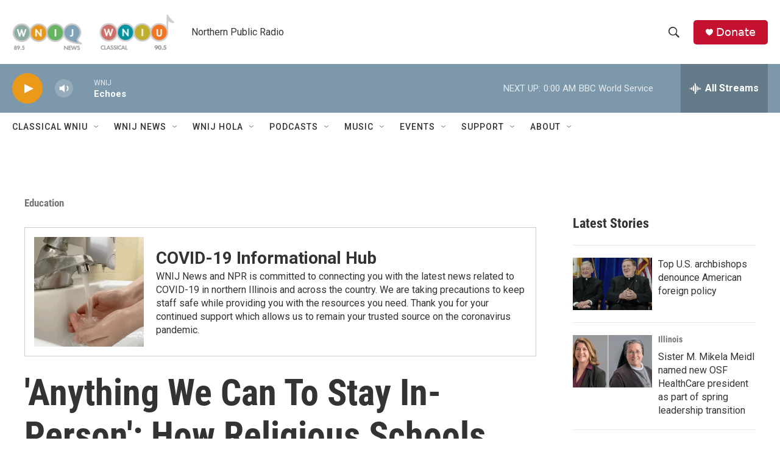

--- FILE ---
content_type: text/html; charset=utf-8
request_url: https://www.google.com/recaptcha/api2/aframe
body_size: 268
content:
<!DOCTYPE HTML><html><head><meta http-equiv="content-type" content="text/html; charset=UTF-8"></head><body><script nonce="DkQjYrxxFIwYenQcFFfEPQ">/** Anti-fraud and anti-abuse applications only. See google.com/recaptcha */ try{var clients={'sodar':'https://pagead2.googlesyndication.com/pagead/sodar?'};window.addEventListener("message",function(a){try{if(a.source===window.parent){var b=JSON.parse(a.data);var c=clients[b['id']];if(c){var d=document.createElement('img');d.src=c+b['params']+'&rc='+(localStorage.getItem("rc::a")?sessionStorage.getItem("rc::b"):"");window.document.body.appendChild(d);sessionStorage.setItem("rc::e",parseInt(sessionStorage.getItem("rc::e")||0)+1);localStorage.setItem("rc::h",'1768884105002');}}}catch(b){}});window.parent.postMessage("_grecaptcha_ready", "*");}catch(b){}</script></body></html>